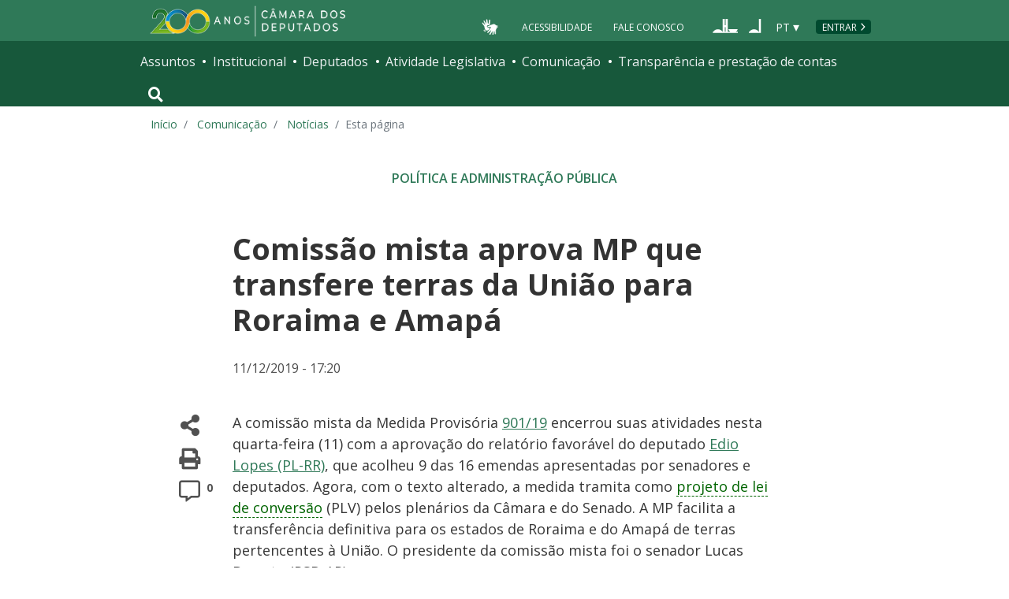

--- FILE ---
content_type: image/svg+xml
request_url: https://www.camara.leg.br/tema/assets/images/icone-header-telegram.svg
body_size: 16
content:
<svg width="19" height="19" viewBox="0 0 19 19" fill="none" xmlns="http://www.w3.org/2000/svg">
<path fill-rule="evenodd" clip-rule="evenodd" d="M19 9.5C19 14.7467 14.7467 19 9.5 19C4.25329 19 0 14.7467 0 9.5C0 4.25329 4.25329 0 9.5 0C14.7467 0 19 4.25329 19 9.5ZM10.3512 6.78186L3.95391 9.41754L3.95201 9.41792C2.82721 9.85682 3.48689 10.2687 3.48689 10.2687C3.48689 10.2687 4.44905 10.5978 5.27289 10.8452C6.09673 11.0926 6.53601 10.8178 6.53601 10.8178L10.4048 8.2099C11.7773 7.27624 11.4479 8.04498 11.1184 8.37444C10.4048 9.08846 9.22375 10.214 8.23575 11.1203C7.79647 11.5049 8.01573 11.834 8.20801 11.9989C8.76868 12.4725 10.089 13.335 10.6853 13.7245C10.8491 13.8315 10.9583 13.9028 10.982 13.9205C11.1192 14.0304 11.8875 14.5244 12.3549 14.4145C12.8223 14.3047 12.8774 13.6732 12.8774 13.6732L13.5645 9.36282C13.6255 8.9587 13.6865 8.56308 13.7433 8.19417C13.8913 7.23445 14.0114 6.45544 14.0311 6.17766C14.1132 5.24438 13.1252 5.62855 13.1252 5.62855C13.1252 5.62855 10.9828 6.50712 10.3512 6.78186Z" fill="white"/>
</svg>
